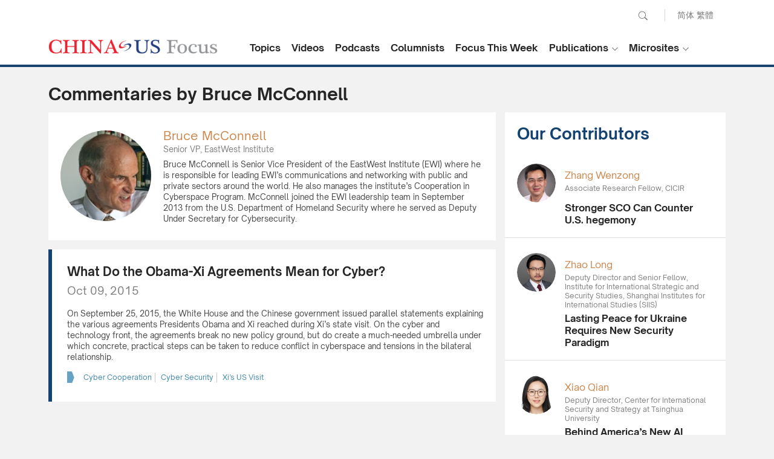

--- FILE ---
content_type: text/html; charset=utf-8
request_url: https://www.chinausfocus.com/author/10882/bruce-mcconnell.html
body_size: 15189
content:
<!doctype html>
<html>
<head>
<title>Bruce McConnell - CHINA US Focus</title>
<meta charset="utf-8">
<meta name="viewport" content="width=device-width, initial-scale=1.0, maximum-scale=1.0, user-scalable=0" />
<meta http-equiv="X-UA-Compatible" content="IE=edge,chrome=1" />
<meta name="format-detection"content="telephone=yes">
<meta name="keywords" content="Bruce McConnell" />
<meta name="description" content="Bruce McConnell is Senior Vice President of the EastWest Institute (EWI) where he is responsible for leading EWI’s communications and networking with public and private sectors around the world. He also manages the institute’s Cooperation in Cyberspace Program. McConnell joined the EWI leadership team in September 2013 from the U.S. Department of Homeland Security where he served as Deputy Under Secretary for Cybersecurity." />
<meta property="og:site_name" content="China-US Focus"/>
<meta property="og:url" content="https://www.chinausfocus.com/" />
<meta property="og:title" content="Bruce McConnell" />
<meta property="og:type" content="website" />
<meta property="og:description" content="Bruce McConnell is Senior Vice President of the EastWest Institute (EWI) where he is responsible for leading EWI’s communications and networking with public and private sectors around the world. He also manages the institute’s Cooperation in Cyberspace Program. McConnell joined the EWI leadership team in September 2013 from the U.S. Department of Homeland Security where he served as Deputy Under Secretary for Cybersecurity." />
<link rel="apple-touch-icon" href="/static/2017/images/icon.png">
<link rel="apple-touch-icon" sizes="72x72" href="/static/2017/images/icon_72.png">
<link rel="apple-touch-icon" sizes="114x114" href="/static/2017/images/icon@2x.png">
<link rel="apple-touch-icon-precomposed" href="/static/2017/images/icon.png">
<link rel="shortcut icon" sizes="196x196" href="/static/2017/images/icon@2x.png">
<link rel="shortcut icon" sizes="128x128" href="/static/2017/images/icon_72.png">
<link href="/static/2017/css/style.css?v20251014" rel="stylesheet" type="text/css">
<link href="/static/2017/css/channel.css?v20251014" rel="stylesheet" type="text/css">
<script src="/static/2017/js/jquery-1.11.3.min.js"></script>
<script src="/static/2017/js/chinausfocus_enSite.js"></script>
<!-- Google tag (gtag.js) -->
<script async src="https://www.googletagmanager.com/gtag/js?id=G-NPPEYDMNL3"></script>
<script>
  window.dataLayer = window.dataLayer || [];
  function gtag(){dataLayer.push(arguments);}
  gtag('js', new Date());

  gtag('config', 'G-NPPEYDMNL3');
</script>
</head>
<body>
    <div class="header"><a href="javascript:void(0)" class="menuBt_m"></a><a href="javascript:void(0)" class="searchBt_m"></a></div>
    <div class="mapBox_m">
        <div class="tit"><span class="font16 fb">Language :</span> <a href="https://www.chinausfocus.com/" class="dq">English</a> <a href="https://cn.chinausfocus.com/">简体</a> <a href="http://zh.chinausfocus.com/">繁體</a></div>
        <ul class="navlist">
            <li><a href="/">Home</a></li>
            <li><a href="/topics/">Topics</a></li>
            <li><a href="/videos/">Videos</a></li>
            <li><a href="/podcasts/">Podcasts</a></li>
            <li><a href="/authors/">Columnists</a></li>
            <li><a href="/s/focus-this-week/">Focus This Week</a></li>
        </ul>
        <ul class="navlist">
            <li class="tit fb font16">Publications :</li>
            <li><a href="/publication/">Research Reports</a></li>
            <li><a href="/magazine/">Focus Digest</a></li>
            <li><a href="/focus-recommends/">Focus Recommends</a></li>
        </ul>
        <ul class="navlist">
            <li class="tit fb font16">Microsites</li>
            <li><a href="/us-china-economic-ties/">China-US Trade</a></li>
            <li><a href="/south-china-sea/">South China Sea</a></li>
        </ul>
    </div>
    <div class="searchCoverbg">
        <div class="bgW overflowH">
            <div class="searchBar"><a href="javascript:void(0);" onclick="$('#search_news1').submit();return false;"
                    class="searchBt white">Go</a>
                <form action='/search.html' method="post" name="search_news1" id="search_news1">
                    <p class="input">
                        <input type="text" name="keyboard" value="" placeholder="Search" />
                        <input type="hidden" name="classid" value="1,2,3,4,5,11,12,29" />
                        <input type="hidden" name="show" value="title,smalltext,newstext,writer,keyboard" />
                        <input type="hidden" name="SubmitSearch" value="Search" />
                    </p>
                </form>
            </div>
        </div>
    </div>
    <div class="topBar">
        <div class="wrapMain forIndex">
            <form action='/search.html' method="post" name="search_news" id="search_news">
                <div class="pcTop">
                    <p class="pcSearch">
                        <input name="keyboard" type="text" id="keyboard" value="" placeholder="Search" class="inputSearch" />
                        <input type="hidden" name="classid" value="1,2,3,4,5,11,12,29" />
                        <input type="hidden" name="show" value="title,smalltext,newstext,writer,keyboard" />
                        <input type="hidden" name="SubmitSearch" value="Search" />
                        <a href="javascript:void(0);" class="pcSearchBt">Search</a>
                    </p>
                    <p class="language"><a href="https://cn.chinausfocus.com/">简体</a> <a href="https://zh.chinausfocus.com/">繁體</a></p>
                </div>
            </form>
            <div class="cl"></div>
            <a href="/" class="logo">CHINA US Focus</a>
            <div class="nav">
                <div class="navItem">
                    <a href="/topics/" class="navBtn fb">Topics</a>
                </div>
                <div class="navItem">
                    <a href="/videos/" class="navBtn fb">Videos</a>
                </div>
                <div class="navItem">
                    <a href="/podcasts/" class="navBtn fb">Podcasts</a>
                </div>
                <div class="navItem">
                    <a href="/authors/" class="navBtn fb">Columnists</a>
                </div>
                <div class="navItem">
                    <a href="/s/focus-this-week/" class="navBtn fb">Focus This Week</a>
                </div>
                <div class="navItem dropdownItem">
                    <a href="javascript:void(0)" class="navBtn fb">Publications</a>
                    <ul class="white dropdown">
                        <li><a href="/publication/">Research Reports</a></li>
                        <li><a href="/magazine/">Focus Digest</a></li>
                        <li><a href="/focus-recommends/">Focus Recommends</a></li>
                    </ul>
                </div>
                <div class="navItem dropdownItem">
                    <a href="javascript:void(0)" class="navBtn fb">Microsites</a>
                    <ul class="white dropdown">
                        <li><a href="/us-china-economic-ties/">China-US Trade</a></li>
                        <li><a href="/south-china-sea/">South China Sea</a></li>
                    </ul>
                </div>
            </div>
            <script type="text/javascript">
                $(".dropdownItem").hover(
                    function () {
                        $(this).toggleClass("open");
                    },
                    function () {
                        $(this).removeClass("open");
                    })

            </script>
        </div>
    </div>
    <!--headerend-->
<script type="text/javascript">
    $('#navname_0').addClass("dq");
</script>

<div class="wrapMain overflowH">
  <div class="channelTit">Commentaries by Bruce McConnell</div>
  <div class="mainL">
    <div class="zzTopBox">
      <div class="pic"><img src="/upload/avatar/author/10882.jpg?1556257144" /></div>
      <div class="txt">
        <p class="name nameColor">Bruce McConnell</p>
        <p class="jobs">Senior VP, EastWest Institute</p>
        <div class="summary">Bruce McConnell is Senior Vice President of the EastWest Institute (EWI) where he is responsible for leading EWI’s communications and networking with public and private sectors around the world. He also manages the institute’s Cooperation in Cyberspace Program. McConnell joined the EWI leadership team in September 2013 from the U.S. Department of Homeland Security where he served as Deputy Under Secretary for Cybersecurity.</div>
      </div>
    </div>
    <div class="channelNewsList">
      <ul>

<li><div class="tit"><a href="/peace-security/what-do-the-obama-xi-agreements-mean-for-cyber">What Do the Obama-Xi Agreements Mean for Cyber?</a></div><p class="pubdate marginB">Oct 09, 2015</p><p class="summary">On September 25, 2015, the White House and the Chinese government issued parallel statements explaining the various agreements Presidents Obama and Xi reached during Xi’s state visit. On the cyber and technology front, the agreements break no new policy ground, but do create a much-needed umbrella under which concrete, practical steps can be taken to reduce conflict in cyberspace and tensions in the bilateral relationship.</p><div class="tag colorBlue"><a href="/tags/cyber-cooperation/">Cyber Cooperation</a><a href="/tags/Cyber+Security/"> Cyber Security</a><a href="/tags/Xi%E2%80%99s+US+Visit/"> Xi’s US Visit</a></div></li>

      </ul>
      <div class="pages"></div>
    </div>
  </div>
  <div class="mainR">
  <div id="indexmainR"><script type="text/javascript" src="/ajax/con_mainR.js"></script></div>
  <div class="sideadPic"><script src=/d/js/acmsd/thea7.js></script></div>
  </div>
  <div class="hr20"></div>
</div>
<script>
	$(".tag a:last-child").css("border-right","none");
	$(".channelNewsList li:even").addClass("lineL_blue");
	$(".channelNewsList li:odd").addClass("lineL_red");
</script>
<div class="wrapFooterNav">
        <div class="wrapMain forIndex white">
            <div class="toTop" onclick="javascript:window.scrollTo(0,0);"><span>Back to Top</span></div>
            <ul class="footerNav" id="footerNav_1">
                <li class="titlogo"><img src="/static/2017/images/copyright_logo2.png" alt=""></li>
                <li class="dec">China-US Focus builds trust and understanding between the U.S. and China through open dialogue among thought leaders.</li>
            </ul>
            <ul class="footerNav" id="footerNav_2">
                <li class="tit">Our Offerings</li>
                <li><a href="/topics/">Topics</a></li>
                <li><a href="/videos/">Videos</a></li>
                <li><a href="/podcasts/">Podcasts</a></li>
                <li> <a href="/authors/">Columnists</a></li>
                <li><a href="/publication/">Research Reports</a></li>
                <li><a href="/magazine/">Focus Digest</a></li>
            </ul>

            <ul class="footerNav" id="footerNav_3">
                <li class="tit">Stay Connected</li>
                <li>
                    <!-- <div class="subscribeBox">
                        <input type="text" placeholder="Your Email Address" class="input">
                        <button type="submit" class="submitBtn"></button>
                    </div> -->
                    <!--Begin CTCT Sign-Up Form-->
                    <div id="success_message" style="margin: 10px auto; display:none;">
                        Thanks for signing up!
                    </div>
                    <div class="ctct-embed-signup form">
                        <form data-id="embedded_signup:form" class="ctct-custom-form Form" name="embedded_signup"
                            method="POST" action="https://visitor2.constantcontact.com/api/signup">
                            <div class="subscribeBox">
                                <!-- The following code must be included to ensure your sign-up form works properly. -->
                                <input data-id="ca:input" type="hidden" name="ca"
                                    value="2d60ce3c-cf6a-471c-a45e-cf235fe4f713">
                                <input data-id="list:input" type="hidden" name="list" value="20">
                                <input data-id="source:input" type="hidden" name="source" value="EFD">
                                <input data-id="required:input" type="hidden" name="required" value="list,email">
                                <input data-id="url:input" type="hidden" name="url" value="">
                                <p data-id="Email Address:p">
                                    <input data-id="Email Address:input" type="text" name="email" value=""
                                        placeholder="Your Email Address" class="input">
                                </p>
                                <button type="submit" class="submitBtn" data-enabled="enabled"></button>
                                <div>
                                </div>
                            </div>
                        </form>
                    </div>
                    <script type="text/javascript">
                        var localizedErrMap = {};
                        localizedErrMap['required'] = 'This field is required.';
                        localizedErrMap['ca'] = 'An unexpected error occurred while attempting to send email.';
                        localizedErrMap['email'] = 'Please enter your email address in name@email.com format.';
                        var postURL = 'https://visitor2.constantcontact.com/api/signup';
                    </script>
                    <script type="text/javascript"
                        src="https://static.ctctcdn.com/h/contacts-embedded-signup-assets/1.0.2/js/signup-form.js"></script>
                    <!--End CTCT Sign-Up Form-->
                </li>
                <li class="subscribeDec">Get the latest stories from China-US Focus weekly.</li>
                <li>
                    <div class="cl">
                        <a href="https://www.facebook.com/ChinaUSFocus/" class="shareIco s1" target="_blank">facebook</a>
                        <a href="https://twitter.com/chinausfocus" class="shareIco s2" target="_blank">twitter</a>
                        <a href="https://www.youtube.com/user/ChinaUSFocus" class="shareIco s3" target="_blank">youtube</a>
                    </div>
                </li>
            </ul>
        </div>
    </div>
    <!--wrapFooter end-->
    <div class="Copyright">
        <div class="wrapMain forIndex">2025 China-United States Exchange Foundation. All rights reserved. &nbsp;&nbsp; <span class="gray">|</span> &nbsp;&nbsp; <a href="/html/contactus.html">Contact Us</a></div>
    </div>
</body>
</html>